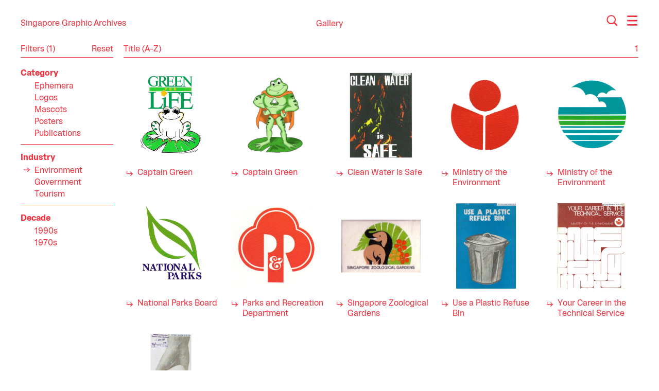

--- FILE ---
content_type: text/html; charset=UTF-8
request_url: https://graphic.sg/gallery/industry:Environment
body_size: 8150
content:

<!DOCTYPE html>
<html lang="">
  <head>
        <meta http-equiv="X-UA-Compatible" content="IE=Edge">
    <meta charset="UTF-8">
    <meta name="viewport" content="width=device-width, initial-scale=1">
    <title>Gallery | Singapore Graphic Archives</title>
    <meta name="description" content="The archives was originally founded in 2011 as the Singapore Visual Archive by design writer and researcher Justin Zhuang. It was rebranded in 2016 as the Singapore Graphic Archives to reflect its focus on graphic design. Our collection dates as far as the 1950s, when Singapore began marching towards independence from British colonial rule. A desire to construct a modern nation-state led to the roll out of an ambitious industrialisation drive from which a design industry was born.">

        
<!-- # og tags -->
<meta property="og:url" content="https://graphic.sg/gallery">
<meta property="og:title" content="Gallery | Singapore Graphic Archives">
<meta property="og:description" content="The archives was originally founded in 2011 as the Singapore Visual Archive by design writer and researcher Justin Zhuang. It was rebranded in 2016 as the Singapore Graphic Archives to reflect its focus on graphic design. Our collection dates as far as the 1950s, when Singapore began marching towards independence from British colonial rule. A desire to construct a modern nation-state led to the roll out of an ambitious industrialisation drive from which a design industry was born.">
<meta property="og:image" content="https://graphic.sg/media/site/2597934756-1597722320/sga-og-1200x.png">
                    <style type="text/css">.f-f-rima{font-family:Rima,sans-serif}.f-s-3{font-size:21px;font-size:1.3125rem}.f-s-4{font-size:16px;font-size:1rem}@media (min-width:60rem){.f-s-2--m{font-size:1.75rem}}@media (min-width:80rem){.f-s-2--l{font-size:1.75rem}}.f-w-4{font-weight:400}.f-w-7{font-weight:700}.l-h-copy{line-height:1.45}.l-h-title{line-height:1.25}.l-h-solid{line-height:1}.t-a-center{text-align:center}.t-a-right{text-align:right}@media (min-width:60rem){.t-a-left--m{text-align:left}.t-a-center--m{text-align:center}.t-a-right--m{text-align:right}}.t-d-none{text-decoration:none}.t-ws-nowrap{white-space:nowrap}.pos-fixed{position:fixed}.pos-relative{position:relative}.pos-absolute{position:absolute}.pos-sticky{position:-webkit-sticky;position:sticky}.js .js-pos-relative{position:relative}.js .pos-sticky{position:-webkit-sticky;position:sticky}.z-1{z-index:1}.z-2{z-index:2}.z-3{z-index:3}.z-4{z-index:4}.top-0{top:0}.left-0{left:0}.vis-hidden{visibility:hidden}.d-none{display:none}.d-block{display:block}.d-i-block{display:inline-block}.d-flex{display:-webkit-box;display:-ms-flexbox;display:flex}.d-t-cell{display:table-cell}@media (min-width:40rem){.d-flex--s{display:-webkit-box;display:-ms-flexbox;display:flex}}@media (min-width:60rem){.d-none--m{display:none}.d-block--m{display:block}.d-flex--m{display:-webkit-box;display:-ms-flexbox;display:flex}}.flx-dir-column{-webkit-box-orient:vertical;-webkit-box-direction:normal;-ms-flex-direction:column;flex-direction:column}.flx-wp-wrap{-ms-flex-wrap:wrap;flex-wrap:wrap}@media (min-width:60rem){.flx-wp-wrap--m{-ms-flex-wrap:wrap;flex-wrap:wrap}}.flx-jc-end{-webkit-box-pack:end;-ms-flex-pack:end;justify-content:flex-end}.flx-jc-center{-webkit-box-pack:center;-ms-flex-pack:center;justify-content:center}.flx-jc-s-between{-webkit-box-pack:justify;-ms-flex-pack:justify;justify-content:space-between}@media (min-width:60rem){.flx-jc-end--m{-webkit-box-pack:end;-ms-flex-pack:end;justify-content:flex-end}}.flx-ai-center{-webkit-box-align:center;-ms-flex-align:center;align-items:center}.flx-ai-baseline{-webkit-box-align:baseline;-ms-flex-align:baseline;align-items:baseline}@media (min-width:40rem){.flx-ai-baseline--s{-webkit-box-align:baseline;-ms-flex-align:baseline;align-items:baseline}}@media (min-width:60rem){.flx-ai-baseline--m{-webkit-box-align:baseline;-ms-flex-align:baseline;align-items:baseline}}.flx-ord-last{-webkit-box-ordinal-group:100;-ms-flex-order:99;order:99}@media (min-width:60rem){.flx-ord-first--m{-webkit-box-ordinal-group:0;-ms-flex-order:-1;order:-1}.flx-ord-last--m{-webkit-box-ordinal-group:100;-ms-flex-order:99;order:99}}.wp-xl{max-width:1600px;max-width:100rem}@media (min-width:40rem){.wp-s--s{max-width:33.3333333333rem}}.w-100{width:100%}.h-0{height:0}.h-100{height:100%}.h-100-max{max-height:100%}.h-100vh-min{min-height:100vh}.m-top-n5{margin-top:-1.25rem}.m-top-1{margin-top:.1875rem}.m-top-3{margin-top:.625rem}.m-top-5{margin-top:1.25rem}.m-top-7{margin-top:2.5rem}.m-right-1{margin-right:.1875rem}.m-right-4{margin-right:.9375rem}.m-bottom-1{margin-bottom:.1875rem}.m-bottom-3{margin-bottom:.625rem}.m-left-n5{margin-left:-1.25rem}.m-left-1{margin-left:.1875rem}@media (min-width:40rem){.m-top-0--s{margin-top:0}.m-right-3--s{margin-right:.625rem}}@media (min-width:60rem){.m-top-0--m{margin-top:0}.m-left-n5--m{margin-left:-1.25rem}}.p-ver-2{padding-top:.3125rem;padding-bottom:.3125rem}.p-ver-4{padding-top:.9375rem;padding-bottom:.9375rem}.p-hor-5{padding-right:1.25rem;padding-left:1.25rem}.p-top-1{padding-top:.1875rem}.p-top-3{padding-top:.625rem}.p-top-4{padding-top:.9375rem}.p-top-5{padding-top:1.25rem}.p-top-6{padding-top:1.875rem}.p-right-4{padding-right:.9375rem}.p-right-5{padding-right:1.25rem}.p-bottom-2{padding-bottom:.3125rem}.p-bottom-7{padding-bottom:2.5rem}.p-left-3{padding-left:.625rem}.p-left-5{padding-left:1.25rem}@media (min-width:40rem){.p-ver-2--s{padding-top:.3125rem;padding-bottom:.3125rem}}@media (min-width:60rem){.p-hor-5--m{padding-right:1.25rem;padding-left:1.25rem}.p-hor-6--m{padding-right:1.875rem;padding-left:1.875rem}.p-top-6--m{padding-top:1.875rem}.p-right-0--m{padding-right:0}.p-right-5--m{padding-right:1.25rem}.p-bottom-1--m{padding-bottom:.1875rem}.p-bottom-5--m{padding-bottom:1.25rem}.p-left-0--m{padding-left:0}.p-left-5--m{padding-left:1.25rem}}@media (min-width:80rem){.p-hor-7--l{padding-right:2.5rem;padding-left:2.5rem}}.va-middle{vertical-align:middle}.ha-center{margin-right:auto;margin-left:auto}@media (min-width:40rem){.ha-center--s{margin-right:auto;margin-left:auto}}.g12-4{max-width:33.3333333333%;-ms-flex-preferred-size:33.3333333333%;flex-basis:33.3333333333%}.g12-6{max-width:50%;-ms-flex-preferred-size:50%;flex-basis:50%}.g12-12{max-width:100%;-ms-flex-preferred-size:100%;flex-basis:100%}@media (min-width:40rem){.g12-4--s{max-width:33.3333333333%;-ms-flex-preferred-size:33.3333333333%;flex-basis:33.3333333333%}}@media (min-width:60rem){.g12-2--m{max-width:16.6666666667%;-ms-flex-preferred-size:16.6666666667%;flex-basis:16.6666666667%}.g12-3--m{max-width:25%;-ms-flex-preferred-size:25%;flex-basis:25%}.g12-4--m{max-width:33.3333333333%;-ms-flex-preferred-size:33.3333333333%;flex-basis:33.3333333333%}.g12-5--m{max-width:41.6666666667%;-ms-flex-preferred-size:41.6666666667%;flex-basis:41.6666666667%}.g12-6--m{max-width:50%;-ms-flex-preferred-size:50%;flex-basis:50%}.g12-9--m{max-width:75%;-ms-flex-preferred-size:75%;flex-basis:75%}.g12-12--m{max-width:100%;-ms-flex-preferred-size:100%;flex-basis:100%}}@media (min-width:80rem){.g12-1--l{max-width:8.3333333333%;-ms-flex-preferred-size:8.3333333333%;flex-basis:8.3333333333%}.g12-2--l{max-width:16.6666666667%;-ms-flex-preferred-size:16.6666666667%;flex-basis:16.6666666667%}.g12-3--l{max-width:25%;-ms-flex-preferred-size:25%;flex-basis:25%}.g12-4--l{max-width:33.3333333333%;-ms-flex-preferred-size:33.3333333333%;flex-basis:33.3333333333%}.g12-7--l{max-width:58.3333333333%;-ms-flex-preferred-size:58.3333333333%;flex-basis:58.3333333333%}.g12-10--l{max-width:83.3333333333%;-ms-flex-preferred-size:83.3333333333%;flex-basis:83.3333333333%}.g10-2--l{max-width:20%;-ms-flex-preferred-size:20%;flex-basis:20%}}@media (min-width:90rem){.g12-2--xl{max-width:16.6666666667%;-ms-flex-preferred-size:16.6666666667%;flex-basis:16.6666666667%}}.of-hidden{overflow:hidden}.of-x-auto{overflow-x:auto}.js .of-hidden{overflow:hidden}.js .of-x-auto{overflow-x:auto}.pe-none{pointer-events:none}.pe-auto{pointer-events:auto}.obj-f-contain{-o-object-fit:contain;object-fit:contain}.obj-p-center{-o-object-position:center center;object-position:center center}.c-red{color:#ef3340}.c-light-red{color:#f07880}.c-white{color:#fff}.c-inherit{color:inherit}.bg-c-red{background-color:#ef3340}.bg-c-white{background-color:#fff}.b-top{border-top:1px solid}.b-bottom{border-bottom:1px solid}@media (min-width:40rem){.b-bottom--s{border-bottom:1px solid}}.b-w-1{border-width:.0625rem}@media (min-width:40rem){.b-w-0--s{border-width:0}.b-w-1--s{border-width:.0625rem}}.b-c-red{border-color:#ef3340}.b-c-white{border-color:#fff}@media (min-width:40rem){.b-c-white--s{border-color:#fff}}.fil-currentColor{fill:currentColor}.op-0{opacity:0}.cs-pointer{cursor:pointer}.tx-1{transition:.15s;-webkit-transition:.15s;-webkit-transition-duration:.15s;transition-duration:.15s}html{-webkit-box-sizing:border-box;box-sizing:border-box;font-size:16px;line-height:1}*{margin:0;padding:0;border:0;outline:0;font-size:100%;vertical-align:baseline;background-color:transparent;-webkit-box-sizing:inherit;box-sizing:inherit;background-position:initial initial;background-repeat:initial initial}article,div,footer,header,main,nav{display:block}a{font-size:100%;vertical-align:baseline;background-color:transparent;background-position:initial initial;background-repeat:initial initial;margin:0;padding:0;background:transparent}button{cursor:pointer;font-family:inherit;font-size:inherit;font-style:inherit;font-variant:inherit;font-weight:inherit;line-height:inherit;-webkit-appearance:none;-moz-appearance:none;appearance:none;margin:0;font:inherit}input,select{border-top-left-radius:0;border-top-right-radius:0;border-bottom-right-radius:0;border-bottom-left-radius:0;font-family:inherit;line-height:inherit;vertical-align:middle}.smooth-scroll{-webkit-overflow-scrolling:touch}.pulse-text{-webkit-animation:pulse .8s ease-in-out infinite;animation:pulse .8s ease-in-out infinite}.icon{width:24px;width:1.5rem;height:24px;height:1.5rem;margin-top:-.1em}.link__icon-wrap{width:24px;width:1.5rem}.link .icon{position:absolute;top:50%;left:0;-webkit-transform:translateY(-50%);transform:translateY(-50%)}.list{list-style:none}.js .loader__wrap--pre .loader{display:table;visibility:visible}.head{position:relative;height:56.2px;height:3.5125rem;transition:all .15s;-webkit-transition:all .15s}.head[data-inverse=false]{background-color:#fff}.head--title{height:78.5px;height:4.90625rem}@media (min-width:60rem){.head,.head--title{height:4.7625rem}}.head__logo a{display:block}.head-push{padding-top:3.5125rem}.head-push--title{padding-top:4.90625rem}@media (min-width:60rem){.head-push,.head-push--title{padding-top:4.7625rem}}.figure-card__thumb{padding-bottom:100%;transition:opacity .15s;-webkit-transition:opacity .15s}.filter-link-list__item{margin-left:-1.6875rem}@media (min-width:60rem){.filter-link-list__item{margin-left:0}}.mb-filter-menu__reset span{display:block}</style>    
            <noscript id="deferred-styles">
      <link href="https://graphic.sg/assets/css/build/style.css" rel="stylesheet">    </noscript>
    <script>
      var loadDeferredStyles = function() {
        var addStylesNode = document.getElementById('deferred-styles');
        var replacement = document.createElement('div');
        replacement.innerHTML = addStylesNode.textContent;
        document.body.appendChild(replacement);
        addStylesNode.parentElement.removeChild(addStylesNode);
      };
      var raf = requestAnimationFrame || mozRequestAnimationFrame ||
          webkitRequestAnimationFrame || msRequestAnimationFrame;
      if (raf) raf(function() { window.setTimeout(loadDeferredStyles, 0); });
      else window.addEventListener('load', loadDeferredStyles);
    </script>

        <script>
      // Add class hook so UI dependent on javascript can be presented accordingly.
      if (document.documentElement.classList.length) {
        document.documentElement.className += ' js';
      } else {
        document.documentElement.className = ' js';
      }
      // <picture> element shiv.
      document.createElement('picture');
    </script>

        <link rel="apple-touch-icon" sizes="180x180" href="https://graphic.sg/assets/favicons/build/apple-touch-icon.png">
<link rel="icon" type="image/png" sizes="32x32" href="https://graphic.sg/assets/favicons/build/favicon-32x32.png">
<link rel="icon" type="image/png" sizes="16x16" href="https://graphic.sg/assets/favicons/build/favicon-16x16.png">
<link rel="manifest" href="https://graphic.sg/assets/favicons/build/site.webmanifest">
<link rel="mask-icon" href="https://graphic.sg/assets/favicons/build/safari-pinned-tab.svg" color="#ffffff">
<link rel="shortcut icon" href="https://graphic.sg/assets/favicons/build/favicon.ico">
<meta name="msapplication-TileColor" content="#ffffff">
<meta name="msapplication-TileImage" content="https://graphic.sg/assets/favicons/build/mstile-144x144.png">
<meta name="msapplication-config" content="https://graphic.sg/assets/favicons/build/browserconfig.xml">
<meta name="theme-color" content="#ffffff">  </head>
  <body class="
    js-pos-relative js-of-hidden
    f-f-rima f-s-4 l-h-copy
    c-red">
            <div id="top"></div>

            <div
        class="
          pos-fixed z-4 top-0 left-0
          w-100 h-100 pe-none
          loader__wrap--pre"
        id="pre-loader">
        <div class="
  pos-relative
  d-none w-100 h-100 vis-hidden pe-auto
  bg-c-red
  loader">
  <div class="
    d-t-cell va-middle">
        <div class="
      pulse-text
      t-a-center
      f-s-3 f-s-2--m l-h-title
      c-white">
      Loading
    </div>

          </div>
</div>      </div>

            <div class="
        pos-fixed z-3 top-0 left-0
        w-100 pe-none">
        
<header class="
  head--title  head
  p-ver-4 p-top-6--m p-bottom-5--m"
  data-inverse="false">
  <div class="
    pos-relative z-2
    d-flex flx-wp-wrap flx-ai-center flx-jc-s-between
    wp-xl ha-center p-hor-5 p-hor-6--m p-hor-7--l">
        <div class="
      head__logo
      g12-3--m p-top-1">
      <span class="pos-relative pe-auto">
        
<span class="d-i-block va-middle">
      <a
            class="
        link
        d-flex flx-ai-center
        t-d-none l-h-solid t-ws-nowrap
        c-inherit hov-c-light-red tx-1"
      href="https://graphic.sg">
  
              <span class="l-h-solid">
        Singapore Graphic Archives      </span>
    
      </a>
  </span>      </span>
    </div>

        <div class="g12-3--m flx-ord-last--m">
      <div class="
        pos-relative pe-auto
        d-flex flx-jc-end--m">
                <div class="m-right-4">
          
<button
            data-controls="#search"        class="
    search-button overlay-button    toggle-icon--active-icon    toggle-icon
    pos-relative
    d-block
    c-inherit hov-c-light-red tx-1"
  data-active="false">
  <span class="
    toggle-icon__icon
    pos-relative z-2
    d-block
    tx-1">
    
  <i class="d-i-block">
    <svg class="
      icon
      pos-relative
      d-block
      fil-currentColor">
      <use
        class="pe-none"
        xlink:href="https://graphic.sg/assets/icons/build/icons.svg#search">
      </use>
    </svg>
  </i>
  </span>

      <span class="
      toggle-icon__active-icon
      pos-absolute z-1 top-0 left-0
      d-block
      op-0 tx-1">
      
  <i class="d-i-block">
    <svg class="
      icon
      pos-relative
      d-block
      fil-currentColor">
      <use
        class="pe-none"
        xlink:href="https://graphic.sg/assets/icons/build/icons.svg#close">
      </use>
    </svg>
  </i>
    </span>
  </button>        </div>

                <div>
          
<button
            data-controls="#menu"        class="
    menu-button overlay-button    toggle-icon--active-icon    toggle-icon
    pos-relative
    d-block
    c-inherit hov-c-light-red tx-1"
  data-active="false">
  <span class="
    toggle-icon__icon
    pos-relative z-2
    d-block
    tx-1">
    
  <i class="d-i-block">
    <svg class="
      icon
      pos-relative
      d-block
      fil-currentColor">
      <use
        class="pe-none"
        xlink:href="https://graphic.sg/assets/icons/build/icons.svg#menu">
      </use>
    </svg>
  </i>
  </span>

      <span class="
      toggle-icon__active-icon
      pos-absolute z-1 top-0 left-0
      d-block
      op-0 tx-1">
      
  <i class="d-i-block">
    <svg class="
      icon
      pos-relative
      d-block
      fil-currentColor">
      <use
        class="pe-none"
        xlink:href="https://graphic.sg/assets/icons/build/icons.svg#close">
      </use>
    </svg>
  </i>
    </span>
  </button>        </div>
      </div>
    </div>

              <h1 class="
        head__title
        g12-12 g12-6--m t-a-center--m
        m-top-1 m-top-0--m p-top-1 p-hor-5--m
        f-w-4 l-h-solid">
        <span class="pos-relative pe-auto">
          <span class="d-none--m">
            
<span class="d-i-block va-middle">
      <span
            class="
        link
        d-flex flx-ai-center
        l-h-solid t-ws-nowrap">
  
          <span class="
                        m-right-1        link__icon-wrap
        pos-relative
        h-0">
        
  <i class="d-i-block">
    <svg class="
      icon
      pos-relative
      d-block
      fil-currentColor">
      <use
        class="pe-none"
        xlink:href="https://graphic.sg/assets/icons/build/icons.svg#arrow-under">
      </use>
    </svg>
  </i>
      </span>
              <span class="l-h-solid">
        Gallery      </span>
    
      </span>
  </span>          </span>
          <span class="d-none d-block--m">
            
<span class="d-i-block va-middle">
      <span
            class="
        link
        d-flex flx-ai-center
        l-h-solid t-ws-nowrap">
  
              <span class="l-h-solid">
        Gallery      </span>
    
      </span>
  </span>          </span>
        </span>
      </h1>
      </div>
</header>      </div>

            <div class="
        pos-fixed z-2 top-0 left-0
        w-100 h-100 pe-none">
        
<div class="
  overlay
  pos-relative
  w-100 h-100 vis-hidden pe-auto
  bg-c-red c-white">
  <div class="
    head-push--title    head-push
    h-100">
    <div class="pos-relative h-100">
            <div
        class="
          menu overlay__content
          pos-absolute top-0 left-0
          h-100 w-100 of-x-auto smooth-scroll"
        id="menu">
        <div class="p-top-6 p-bottom-7">
          <div class="wp-xl ha-center p-hor-5 p-hor-6--m p-hor-7--l">
            
  <div class="of-hidden">
    <div class="
      d-flex--m flx-wp-wrap--m
      m-top-n5 m-left-n5--m">
              <nav class="g12-4--m g12-3--l g12-2--xl p-top-5 p-left-5--m">
          
  <div class="
    m-bottom-3 p-bottom-2
    b-bottom b-w-1 b-c-white">
    
<span class="
  text
  d-block
  f-w-7 l-h-title">
  Explore</span>  </div>

  <ul class="list">
          <li class="
                f-s-3 f-s-2--m l-h-title">
        
  <a
        class="
              c-inherit hov-c-light-red            t-d-none
      tx-1"
    href="https://graphic.sg/gallery">
    Gallery  </a>
      </li>
          <li class="
        m-top-1        f-s-3 f-s-2--m l-h-title">
        
  <a
        class="
              c-inherit hov-c-light-red            t-d-none
      tx-1"
    href="https://graphic.sg/collections">
    Collections  </a>
      </li>
          <li class="
        m-top-1        f-s-3 f-s-2--m l-h-title">
        
  <a
        class="
              c-inherit hov-c-light-red            t-d-none
      tx-1"
    href="https://graphic.sg/profiles">
    Profiles  </a>
      </li>
      </ul>
        </nav>
              <nav class="g12-4--m g12-3--l g12-2--xl p-top-5 p-left-5--m">
          
  <div class="
    m-bottom-3 p-bottom-2
    b-bottom b-w-1 b-c-white">
    
<span class="
  text
  d-block
  f-w-7 l-h-title">
  Research</span>  </div>

  <ul class="list">
          <li class="
                f-s-3 f-s-2--m l-h-title">
        
  <a
        class="
              c-inherit hov-c-light-red            t-d-none
      tx-1"
    href="https://graphic.sg/resources">
    Resources  </a>
      </li>
          <li class="
        m-top-1        f-s-3 f-s-2--m l-h-title">
        
  <a
        class="
              c-inherit hov-c-light-red            t-d-none
      tx-1"
    href="https://graphic.sg/projects">
    Projects  </a>
      </li>
      </ul>
        </nav>
              <nav class="g12-4--m g12-3--l g12-2--xl p-top-5 p-left-5--m">
          
  <div class="
    m-bottom-3 p-bottom-2
    b-bottom b-w-1 b-c-white">
    
<span class="
  text
  d-block
  f-w-7 l-h-title">
  About</span>  </div>

  <ul class="list">
          <li class="
                f-s-3 f-s-2--m l-h-title">
        
  <a
        class="
              c-inherit hov-c-light-red            t-d-none
      tx-1"
    href="https://graphic.sg/about">
    Who we are  </a>
      </li>
          <li class="
        m-top-1        f-s-3 f-s-2--m l-h-title">
        
  <a
        class="
              c-inherit hov-c-light-red            t-d-none
      tx-1"
    href="https://graphic.sg/contact">
    Contact us  </a>
      </li>
      </ul>
        </nav>
          </div>
  </div>
          </div>
        </div>
      </div>

            <div
        class="
          search overlay__content
          pos-absolute top-0 left-0
          h-100 w-100 of-x-auto smooth-scroll"
        id="search">
        <div class="
          d-flex flx-dir-column flx-jc-center h-100
          p-top-6 p-bottom-7">
          <div class="wp-xl ha-center p-hor-5 p-hor-6--m p-hor-7--l">
            
<style>
  .form-field__entry::-webkit-input-placeholder{
    color:#f07880;
  }
</style>

<form
  class="
    wp-s--s ha-center--s
    d-flex--s flx-ai-baseline--s
    b-bottom--s b-w-1--s b-c-white--s"
  action="https://graphic.sg/search">
  <input
    class="
      form-field__entry
      d-block w-100 m-right-3--s p-ver-2
      f-s-3 f-s-2--l
      b-bottom b-w-1 b-w-0--s b-c-white c-inherit"
    type="text"
    name="q"
    placeholder="Type here to search…"
    required>

  <div class="m-top-3 m-top-0--s p-ver-2--s">
    
<span class="d-i-block">
  <button
        class="
            d-flex flx-ai-center
      l-h-solid t-ws-nowrap
      c-inherit hov-c-light-red tx-1"
    type="submit">
          <span class="
        p-top-1
        f-w-7 l-h-solid">
        Search      </span>
              <span class="m-left-1">
        
  <i class="d-i-block">
    <svg class="
      icon
      pos-relative
      d-block
      fil-currentColor">
      <use
        class="pe-none"
        xlink:href="https://graphic.sg/assets/icons/build/icons.svg#arrow-up-right">
      </use>
    </svg>
  </i>
      </span>
      </button>
</span>
  </div>
</form>          </div>
        </div>
      </div>
    </div>
  </div>
</div>      </div>

      <div class="
        head-push--title        pos-relative z-1
        d-flex flx-dir-column flx-jc-s-between
        h-100vh-min">
                <div class="
          p-top-3          pos-relative z-2">
<div
  class="pos-relative z-1"
  id="mainframe-wp">
  <main
    class="mainframe"
    data-template="gallery-page"    data-uid="gallery">
    <div class="
      pos-relative
      d-flex--m flx-ai-baseline--m
      wp-xl ha-center p-hor-5 p-hor-6--m p-hor-7--l">
      <div class="g12-9--m g12-10--l">
                <nav>
          
<div class="
  d-flex flx-ai-baseline flx-jc-s-between
  p-bottom-2
  l-h-title
  b-bottom b-w-1 b-c-red">
    <div class="d-none--m p-right-5">
          
<button
            data-controls="#mb-gallery-filter"          data-toggle="open"        class="
    mb-filter-menu-button
    l-h-title
    c-inherit hov-c-light-red tx-1"
  type="button">
  Filters (1)</button>      </div>

    <div class="
    p-right-5--m
    t-a-right t-a-left--m">
          <div class="d-none d-block--m">
        
  <select
    class="
      gallery-sorter                  sort-select
      d-block
      l-h-title
      cs-pointer c-inherit hov-c-light-red tx-1"
    id="gallery-sorter"
    name="gallery-sorter">
                  <option
          value="https://graphic.sg/gallery/title:asc"
          >
          Title (A-Z)        </option>
                        <option
          value="https://graphic.sg/gallery/title:desc"
          >
          Title (Z-A)        </option>
                        <option
          value="https://graphic.sg/gallery/date:desc"
          >
          Most Recent        </option>
                        <option
          value="https://graphic.sg/gallery/date:asc"
          >
          Earliest        </option>
            </select>
      </div>
      <div class="d-none--m">
        
  <select
    class="
      gallery-sorter            t-a-right      sort-select
      d-block
      l-h-title
      cs-pointer c-inherit hov-c-light-red tx-1"
    id="gallery-sorter"
    name="gallery-sorter">
                  <option
          value="https://graphic.sg/gallery/title:asc"
          >
          Title (A-Z)        </option>
                        <option
          value="https://graphic.sg/gallery/title:desc"
          >
          Title (Z-A)        </option>
                        <option
          value="https://graphic.sg/gallery/date:desc"
          >
          Most Recent        </option>
                        <option
          value="https://graphic.sg/gallery/date:asc"
          >
          Earliest        </option>
            </select>
      </div>
      </div>

        <div class="
      d-none d-block--m
      t-a-right">
      
    <ol class="
        flx-jc-end    list
    d-flex
    l-h-title">
          <li class="">
                          
  <a
        class="
              c-inherit            t-d-none
      tx-1"
    href="https://graphic.sg/gallery/industry:Environment">
    1  </a>
              </li>
      </ol>
    </div>
  </div>        </nav>

                <div class="m-top-5">
          
  <div class="of-hidden">
    <div class="
      gallery-collection__list
      d-flex flx-wp-wrap
      m-top-n5 m-left-n5">
              <article class="
                    g12-3--m g10-2--l                    gallery-collection__item
          g12-6 g12-4--s
          p-top-5 p-left-5">
          
    <a
    class="
      figure-card
      t-d-none l-h-title
      c-inherit hov-c-light-red tx-1"
    href="https://graphic.sg/gallery/captain-green-1990">
    <div class="h-100">
              <div class="
          figure-card__thumb
          pos-relative">
          

  <picture class="
    pos-absolute h-100    d-block w-100">
              <source
        srcset="https://graphic.sg/media/pages/gallery/captain-green-1990/1964007394-1597722320/1990-captain-green-420x.jpg, https://graphic.sg/media/pages/gallery/captain-green-1990/1964007394-1597722320/1990-captain-green-840x.jpg 2x"
        media="(min-width: 640px)">
    
              <source srcset="https://graphic.sg/media/pages/gallery/captain-green-1990/1964007394-1597722320/1990-captain-green-320x.jpg, https://graphic.sg/media/pages/gallery/captain-green-1990/1964007394-1597722320/1990-captain-green-640x.jpg 2x">
      <img
        class="
        h-100 obj-f-contain obj-p-center        d-block w-100"
        srcset="https://graphic.sg/media/pages/gallery/captain-green-1990/1964007394-1597722320/1990-captain-green-320x.jpg, https://graphic.sg/media/pages/gallery/captain-green-1990/1964007394-1597722320/1990-captain-green-640x.jpg 2x"
        src="https://graphic.sg/media/pages/gallery/captain-green-1990/1964007394-1597722320/1990-captain-green-320x.jpg"                itemprop="image">
      </picture>


        </div>
      
      <div class="
        figure-card__title-wrap
        d-flex
        m-top-3">
        
  <i class="d-i-block">
    <svg class="
      icon
      pos-relative
      d-block
      fil-currentColor">
      <use
        class="pe-none"
        xlink:href="https://graphic.sg/assets/icons/build/icons.svg#arrow-under">
      </use>
    </svg>
  </i>
        <h1 class="
          figure-card__title
          m-left-1
          f-w-4 l-h-title">
          Captain Green        </h1>
      </div>
    </div>
  </a>
        </article>
              <article class="
                    g12-3--m g10-2--l                    gallery-collection__item
          g12-6 g12-4--s
          p-top-5 p-left-5">
          
    <a
    class="
      figure-card
      t-d-none l-h-title
      c-inherit hov-c-light-red tx-1"
    href="https://graphic.sg/gallery/captain-green-1997">
    <div class="h-100">
              <div class="
          figure-card__thumb
          pos-relative">
          

  <picture class="
    pos-absolute h-100    d-block w-100">
              <source
        srcset="https://graphic.sg/media/pages/gallery/captain-green-1997/3301217735-1597722320/captain-green-superhero-420x.jpg, https://graphic.sg/media/pages/gallery/captain-green-1997/3301217735-1597722320/captain-green-superhero-840x.jpg 2x"
        media="(min-width: 640px)">
    
              <source srcset="https://graphic.sg/media/pages/gallery/captain-green-1997/3301217735-1597722320/captain-green-superhero-320x.jpg, https://graphic.sg/media/pages/gallery/captain-green-1997/3301217735-1597722320/captain-green-superhero-640x.jpg 2x">
      <img
        class="
        h-100 obj-f-contain obj-p-center        d-block w-100"
        srcset="https://graphic.sg/media/pages/gallery/captain-green-1997/3301217735-1597722320/captain-green-superhero-320x.jpg, https://graphic.sg/media/pages/gallery/captain-green-1997/3301217735-1597722320/captain-green-superhero-640x.jpg 2x"
        src="https://graphic.sg/media/pages/gallery/captain-green-1997/3301217735-1597722320/captain-green-superhero-320x.jpg"                itemprop="image">
      </picture>


        </div>
      
      <div class="
        figure-card__title-wrap
        d-flex
        m-top-3">
        
  <i class="d-i-block">
    <svg class="
      icon
      pos-relative
      d-block
      fil-currentColor">
      <use
        class="pe-none"
        xlink:href="https://graphic.sg/assets/icons/build/icons.svg#arrow-under">
      </use>
    </svg>
  </i>
        <h1 class="
          figure-card__title
          m-left-1
          f-w-4 l-h-title">
          Captain Green        </h1>
      </div>
    </div>
  </a>
        </article>
              <article class="
                    g12-3--m g10-2--l                    gallery-collection__item
          g12-6 g12-4--s
          p-top-5 p-left-5">
          
    <a
    class="
      figure-card
      t-d-none l-h-title
      c-inherit hov-c-light-red tx-1"
    href="https://graphic.sg/gallery/clean-water-is-safe-poster-1973">
    <div class="h-100">
              <div class="
          figure-card__thumb
          pos-relative">
          

  <picture class="
    pos-absolute h-100    d-block w-100">
              <source
        srcset="https://graphic.sg/media/pages/gallery/clean-water-is-safe-poster-1973/2584026782-1668329699/1973-clean-water-is-safe-poster-420x.jpg, https://graphic.sg/media/pages/gallery/clean-water-is-safe-poster-1973/2584026782-1668329699/1973-clean-water-is-safe-poster-840x.jpg 2x"
        media="(min-width: 640px)">
    
              <source srcset="https://graphic.sg/media/pages/gallery/clean-water-is-safe-poster-1973/2584026782-1668329699/1973-clean-water-is-safe-poster-320x.jpg, https://graphic.sg/media/pages/gallery/clean-water-is-safe-poster-1973/2584026782-1668329699/1973-clean-water-is-safe-poster-640x.jpg 2x">
      <img
        class="
        h-100 obj-f-contain obj-p-center        d-block w-100"
        srcset="https://graphic.sg/media/pages/gallery/clean-water-is-safe-poster-1973/2584026782-1668329699/1973-clean-water-is-safe-poster-320x.jpg, https://graphic.sg/media/pages/gallery/clean-water-is-safe-poster-1973/2584026782-1668329699/1973-clean-water-is-safe-poster-640x.jpg 2x"
        src="https://graphic.sg/media/pages/gallery/clean-water-is-safe-poster-1973/2584026782-1668329699/1973-clean-water-is-safe-poster-320x.jpg"                itemprop="image">
      </picture>


        </div>
      
      <div class="
        figure-card__title-wrap
        d-flex
        m-top-3">
        
  <i class="d-i-block">
    <svg class="
      icon
      pos-relative
      d-block
      fil-currentColor">
      <use
        class="pe-none"
        xlink:href="https://graphic.sg/assets/icons/build/icons.svg#arrow-under">
      </use>
    </svg>
  </i>
        <h1 class="
          figure-card__title
          m-left-1
          f-w-4 l-h-title">
          Clean Water is Safe        </h1>
      </div>
    </div>
  </a>
        </article>
              <article class="
                    g12-3--m g10-2--l                    gallery-collection__item
          g12-6 g12-4--s
          p-top-5 p-left-5">
          
    <a
    class="
      figure-card
      t-d-none l-h-title
      c-inherit hov-c-light-red tx-1"
    href="https://graphic.sg/gallery/ministry-of-the-environment-1973">
    <div class="h-100">
              <div class="
          figure-card__thumb
          pos-relative">
          

  <picture class="
    pos-absolute h-100    d-block w-100">
              <source
        srcset="https://graphic.sg/media/pages/gallery/ministry-of-the-environment-1973/3844291729-1599488953/1972ministry-of-the-environment-420x.jpg, https://graphic.sg/media/pages/gallery/ministry-of-the-environment-1973/3844291729-1599488953/1972ministry-of-the-environment-840x.jpg 2x"
        media="(min-width: 640px)">
    
              <source srcset="https://graphic.sg/media/pages/gallery/ministry-of-the-environment-1973/3844291729-1599488953/1972ministry-of-the-environment-320x.jpg, https://graphic.sg/media/pages/gallery/ministry-of-the-environment-1973/3844291729-1599488953/1972ministry-of-the-environment-640x.jpg 2x">
      <img
        class="
        h-100 obj-f-contain obj-p-center        d-block w-100"
        srcset="https://graphic.sg/media/pages/gallery/ministry-of-the-environment-1973/3844291729-1599488953/1972ministry-of-the-environment-320x.jpg, https://graphic.sg/media/pages/gallery/ministry-of-the-environment-1973/3844291729-1599488953/1972ministry-of-the-environment-640x.jpg 2x"
        src="https://graphic.sg/media/pages/gallery/ministry-of-the-environment-1973/3844291729-1599488953/1972ministry-of-the-environment-320x.jpg"                itemprop="image">
      </picture>


        </div>
      
      <div class="
        figure-card__title-wrap
        d-flex
        m-top-3">
        
  <i class="d-i-block">
    <svg class="
      icon
      pos-relative
      d-block
      fil-currentColor">
      <use
        class="pe-none"
        xlink:href="https://graphic.sg/assets/icons/build/icons.svg#arrow-under">
      </use>
    </svg>
  </i>
        <h1 class="
          figure-card__title
          m-left-1
          f-w-4 l-h-title">
          Ministry of the Environment        </h1>
      </div>
    </div>
  </a>
        </article>
              <article class="
                    g12-3--m g10-2--l                    gallery-collection__item
          g12-6 g12-4--s
          p-top-5 p-left-5">
          
    <a
    class="
      figure-card
      t-d-none l-h-title
      c-inherit hov-c-light-red tx-1"
    href="https://graphic.sg/gallery/ministry-of-the-environment-logo-1990">
    <div class="h-100">
              <div class="
          figure-card__thumb
          pos-relative">
          

  <picture class="
    pos-absolute h-100    d-block w-100">
              <source
        srcset="https://graphic.sg/media/pages/gallery/ministry-of-the-environment-logo-1990/3891246775-1602506485/1990-ministry-of-the-environment-420x.jpg, https://graphic.sg/media/pages/gallery/ministry-of-the-environment-logo-1990/3891246775-1602506485/1990-ministry-of-the-environment-840x.jpg 2x"
        media="(min-width: 640px)">
    
              <source srcset="https://graphic.sg/media/pages/gallery/ministry-of-the-environment-logo-1990/3891246775-1602506485/1990-ministry-of-the-environment-320x.jpg, https://graphic.sg/media/pages/gallery/ministry-of-the-environment-logo-1990/3891246775-1602506485/1990-ministry-of-the-environment-640x.jpg 2x">
      <img
        class="
        h-100 obj-f-contain obj-p-center        d-block w-100"
        srcset="https://graphic.sg/media/pages/gallery/ministry-of-the-environment-logo-1990/3891246775-1602506485/1990-ministry-of-the-environment-320x.jpg, https://graphic.sg/media/pages/gallery/ministry-of-the-environment-logo-1990/3891246775-1602506485/1990-ministry-of-the-environment-640x.jpg 2x"
        src="https://graphic.sg/media/pages/gallery/ministry-of-the-environment-logo-1990/3891246775-1602506485/1990-ministry-of-the-environment-320x.jpg"                itemprop="image">
      </picture>


        </div>
      
      <div class="
        figure-card__title-wrap
        d-flex
        m-top-3">
        
  <i class="d-i-block">
    <svg class="
      icon
      pos-relative
      d-block
      fil-currentColor">
      <use
        class="pe-none"
        xlink:href="https://graphic.sg/assets/icons/build/icons.svg#arrow-under">
      </use>
    </svg>
  </i>
        <h1 class="
          figure-card__title
          m-left-1
          f-w-4 l-h-title">
          Ministry of the Environment        </h1>
      </div>
    </div>
  </a>
        </article>
              <article class="
                    g12-3--m g10-2--l                    gallery-collection__item
          g12-6 g12-4--s
          p-top-5 p-left-5">
          
    <a
    class="
      figure-card
      t-d-none l-h-title
      c-inherit hov-c-light-red tx-1"
    href="https://graphic.sg/gallery/national-parks-board-logo-1991">
    <div class="h-100">
              <div class="
          figure-card__thumb
          pos-relative">
          

  <picture class="
    pos-absolute h-100    d-block w-100">
              <source
        srcset="https://graphic.sg/media/pages/gallery/national-parks-board-logo-1991/2010723156-1601391685/1991-national-parks-420x.jpg, https://graphic.sg/media/pages/gallery/national-parks-board-logo-1991/2010723156-1601391685/1991-national-parks-840x.jpg 2x"
        media="(min-width: 640px)">
    
              <source srcset="https://graphic.sg/media/pages/gallery/national-parks-board-logo-1991/2010723156-1601391685/1991-national-parks-320x.jpg, https://graphic.sg/media/pages/gallery/national-parks-board-logo-1991/2010723156-1601391685/1991-national-parks-640x.jpg 2x">
      <img
        class="
        h-100 obj-f-contain obj-p-center        d-block w-100"
        srcset="https://graphic.sg/media/pages/gallery/national-parks-board-logo-1991/2010723156-1601391685/1991-national-parks-320x.jpg, https://graphic.sg/media/pages/gallery/national-parks-board-logo-1991/2010723156-1601391685/1991-national-parks-640x.jpg 2x"
        src="https://graphic.sg/media/pages/gallery/national-parks-board-logo-1991/2010723156-1601391685/1991-national-parks-320x.jpg"                itemprop="image">
      </picture>


        </div>
      
      <div class="
        figure-card__title-wrap
        d-flex
        m-top-3">
        
  <i class="d-i-block">
    <svg class="
      icon
      pos-relative
      d-block
      fil-currentColor">
      <use
        class="pe-none"
        xlink:href="https://graphic.sg/assets/icons/build/icons.svg#arrow-under">
      </use>
    </svg>
  </i>
        <h1 class="
          figure-card__title
          m-left-1
          f-w-4 l-h-title">
          National Parks Board        </h1>
      </div>
    </div>
  </a>
        </article>
              <article class="
                    g12-3--m g10-2--l                    gallery-collection__item
          g12-6 g12-4--s
          p-top-5 p-left-5">
          
    <a
    class="
      figure-card
      t-d-none l-h-title
      c-inherit hov-c-light-red tx-1"
    href="https://graphic.sg/gallery/parks-and-recreation-department-logo-1976">
    <div class="h-100">
              <div class="
          figure-card__thumb
          pos-relative">
          

  <picture class="
    pos-absolute h-100    d-block w-100">
              <source
        srcset="https://graphic.sg/media/pages/gallery/parks-and-recreation-department-logo-1976/3872132884-1597722320/1976-parks-recreation-department-logo-420x.jpg, https://graphic.sg/media/pages/gallery/parks-and-recreation-department-logo-1976/3872132884-1597722320/1976-parks-recreation-department-logo-840x.jpg 2x"
        media="(min-width: 640px)">
    
              <source srcset="https://graphic.sg/media/pages/gallery/parks-and-recreation-department-logo-1976/3872132884-1597722320/1976-parks-recreation-department-logo-320x.jpg, https://graphic.sg/media/pages/gallery/parks-and-recreation-department-logo-1976/3872132884-1597722320/1976-parks-recreation-department-logo-640x.jpg 2x">
      <img
        class="
        h-100 obj-f-contain obj-p-center        d-block w-100"
        srcset="https://graphic.sg/media/pages/gallery/parks-and-recreation-department-logo-1976/3872132884-1597722320/1976-parks-recreation-department-logo-320x.jpg, https://graphic.sg/media/pages/gallery/parks-and-recreation-department-logo-1976/3872132884-1597722320/1976-parks-recreation-department-logo-640x.jpg 2x"
        src="https://graphic.sg/media/pages/gallery/parks-and-recreation-department-logo-1976/3872132884-1597722320/1976-parks-recreation-department-logo-320x.jpg"                itemprop="image">
      </picture>


        </div>
      
      <div class="
        figure-card__title-wrap
        d-flex
        m-top-3">
        
  <i class="d-i-block">
    <svg class="
      icon
      pos-relative
      d-block
      fil-currentColor">
      <use
        class="pe-none"
        xlink:href="https://graphic.sg/assets/icons/build/icons.svg#arrow-under">
      </use>
    </svg>
  </i>
        <h1 class="
          figure-card__title
          m-left-1
          f-w-4 l-h-title">
          Parks and Recreation Department        </h1>
      </div>
    </div>
  </a>
        </article>
              <article class="
                    g12-3--m g10-2--l                    gallery-collection__item
          g12-6 g12-4--s
          p-top-5 p-left-5">
          
    <a
    class="
      figure-card
      t-d-none l-h-title
      c-inherit hov-c-light-red tx-1"
    href="https://graphic.sg/gallery/singapore-zoological-gardens-logo-1973">
    <div class="h-100">
              <div class="
          figure-card__thumb
          pos-relative">
          

  <picture class="
    pos-absolute h-100    d-block w-100">
              <source
        srcset="https://graphic.sg/media/pages/gallery/singapore-zoological-gardens-logo-1973/2425430150-1605624415/1973-singapore-zoological-gardens-logo-420x.jpg, https://graphic.sg/media/pages/gallery/singapore-zoological-gardens-logo-1973/2425430150-1605624415/1973-singapore-zoological-gardens-logo-840x.jpg 2x"
        media="(min-width: 640px)">
    
              <source srcset="https://graphic.sg/media/pages/gallery/singapore-zoological-gardens-logo-1973/2425430150-1605624415/1973-singapore-zoological-gardens-logo-320x.jpg, https://graphic.sg/media/pages/gallery/singapore-zoological-gardens-logo-1973/2425430150-1605624415/1973-singapore-zoological-gardens-logo-640x.jpg 2x">
      <img
        class="
        h-100 obj-f-contain obj-p-center        d-block w-100"
        srcset="https://graphic.sg/media/pages/gallery/singapore-zoological-gardens-logo-1973/2425430150-1605624415/1973-singapore-zoological-gardens-logo-320x.jpg, https://graphic.sg/media/pages/gallery/singapore-zoological-gardens-logo-1973/2425430150-1605624415/1973-singapore-zoological-gardens-logo-640x.jpg 2x"
        src="https://graphic.sg/media/pages/gallery/singapore-zoological-gardens-logo-1973/2425430150-1605624415/1973-singapore-zoological-gardens-logo-320x.jpg"                itemprop="image">
      </picture>


        </div>
      
      <div class="
        figure-card__title-wrap
        d-flex
        m-top-3">
        
  <i class="d-i-block">
    <svg class="
      icon
      pos-relative
      d-block
      fil-currentColor">
      <use
        class="pe-none"
        xlink:href="https://graphic.sg/assets/icons/build/icons.svg#arrow-under">
      </use>
    </svg>
  </i>
        <h1 class="
          figure-card__title
          m-left-1
          f-w-4 l-h-title">
          Singapore Zoological Gardens        </h1>
      </div>
    </div>
  </a>
        </article>
              <article class="
                    g12-3--m g10-2--l                    gallery-collection__item
          g12-6 g12-4--s
          p-top-5 p-left-5">
          
    <a
    class="
      figure-card
      t-d-none l-h-title
      c-inherit hov-c-light-red tx-1"
    href="https://graphic.sg/gallery/use-a-plastic-refuse-bin-pamphlet-1977">
    <div class="h-100">
              <div class="
          figure-card__thumb
          pos-relative">
          

  <picture class="
    pos-absolute h-100    d-block w-100">
              <source
        srcset="https://graphic.sg/media/pages/gallery/use-a-plastic-refuse-bin-pamphlet-1977/501267965-1685155499/use-a-plastic-refuse-bin-pamphlet-cover-420x.jpg, https://graphic.sg/media/pages/gallery/use-a-plastic-refuse-bin-pamphlet-1977/501267965-1685155499/use-a-plastic-refuse-bin-pamphlet-cover-840x.jpg 2x"
        media="(min-width: 640px)">
    
              <source srcset="https://graphic.sg/media/pages/gallery/use-a-plastic-refuse-bin-pamphlet-1977/501267965-1685155499/use-a-plastic-refuse-bin-pamphlet-cover-320x.jpg, https://graphic.sg/media/pages/gallery/use-a-plastic-refuse-bin-pamphlet-1977/501267965-1685155499/use-a-plastic-refuse-bin-pamphlet-cover-640x.jpg 2x">
      <img
        class="
        h-100 obj-f-contain obj-p-center        d-block w-100"
        srcset="https://graphic.sg/media/pages/gallery/use-a-plastic-refuse-bin-pamphlet-1977/501267965-1685155499/use-a-plastic-refuse-bin-pamphlet-cover-320x.jpg, https://graphic.sg/media/pages/gallery/use-a-plastic-refuse-bin-pamphlet-1977/501267965-1685155499/use-a-plastic-refuse-bin-pamphlet-cover-640x.jpg 2x"
        src="https://graphic.sg/media/pages/gallery/use-a-plastic-refuse-bin-pamphlet-1977/501267965-1685155499/use-a-plastic-refuse-bin-pamphlet-cover-320x.jpg"                itemprop="image">
      </picture>


        </div>
      
      <div class="
        figure-card__title-wrap
        d-flex
        m-top-3">
        
  <i class="d-i-block">
    <svg class="
      icon
      pos-relative
      d-block
      fil-currentColor">
      <use
        class="pe-none"
        xlink:href="https://graphic.sg/assets/icons/build/icons.svg#arrow-under">
      </use>
    </svg>
  </i>
        <h1 class="
          figure-card__title
          m-left-1
          f-w-4 l-h-title">
          Use a Plastic Refuse Bin        </h1>
      </div>
    </div>
  </a>
        </article>
              <article class="
                    g12-3--m g10-2--l                    gallery-collection__item
          g12-6 g12-4--s
          p-top-5 p-left-5">
          
    <a
    class="
      figure-card
      t-d-none l-h-title
      c-inherit hov-c-light-red tx-1"
    href="https://graphic.sg/gallery/your-career-in-the-technical-service-1978">
    <div class="h-100">
              <div class="
          figure-card__thumb
          pos-relative">
          

  <picture class="
    pos-absolute h-100    d-block w-100">
              <source
        srcset="https://graphic.sg/media/pages/gallery/your-career-in-the-technical-service-1978/79364271-1662863314/1978-your-career-in-the-technical-service-env-cover-420x.jpg, https://graphic.sg/media/pages/gallery/your-career-in-the-technical-service-1978/79364271-1662863314/1978-your-career-in-the-technical-service-env-cover-840x.jpg 2x"
        media="(min-width: 640px)">
    
              <source srcset="https://graphic.sg/media/pages/gallery/your-career-in-the-technical-service-1978/79364271-1662863314/1978-your-career-in-the-technical-service-env-cover-320x.jpg, https://graphic.sg/media/pages/gallery/your-career-in-the-technical-service-1978/79364271-1662863314/1978-your-career-in-the-technical-service-env-cover-640x.jpg 2x">
      <img
        class="
        h-100 obj-f-contain obj-p-center        d-block w-100"
        srcset="https://graphic.sg/media/pages/gallery/your-career-in-the-technical-service-1978/79364271-1662863314/1978-your-career-in-the-technical-service-env-cover-320x.jpg, https://graphic.sg/media/pages/gallery/your-career-in-the-technical-service-1978/79364271-1662863314/1978-your-career-in-the-technical-service-env-cover-640x.jpg 2x"
        src="https://graphic.sg/media/pages/gallery/your-career-in-the-technical-service-1978/79364271-1662863314/1978-your-career-in-the-technical-service-env-cover-320x.jpg"                itemprop="image">
      </picture>


        </div>
      
      <div class="
        figure-card__title-wrap
        d-flex
        m-top-3">
        
  <i class="d-i-block">
    <svg class="
      icon
      pos-relative
      d-block
      fil-currentColor">
      <use
        class="pe-none"
        xlink:href="https://graphic.sg/assets/icons/build/icons.svg#arrow-under">
      </use>
    </svg>
  </i>
        <h1 class="
          figure-card__title
          m-left-1
          f-w-4 l-h-title">
          Your Career in the Technical Service        </h1>
      </div>
    </div>
  </a>
        </article>
              <article class="
                    g12-3--m g10-2--l                    gallery-collection__item
          g12-6 g12-4--s
          p-top-5 p-left-5">
          
    <a
    class="
      figure-card
      t-d-none l-h-title
      c-inherit hov-c-light-red tx-1"
    href="https://graphic.sg/gallery/prevent-typhoid-pamphlet-1977">
    <div class="h-100">
              <div class="
          figure-card__thumb
          pos-relative">
          

  <picture class="
    pos-absolute h-100    d-block w-100">
              <source
        srcset="https://graphic.sg/media/pages/gallery/prevent-typhoid-pamphlet-1977/982554494-1685157938/1977-prevent-typhoid-pamphlet-cover-420x.jpg, https://graphic.sg/media/pages/gallery/prevent-typhoid-pamphlet-1977/982554494-1685157938/1977-prevent-typhoid-pamphlet-cover-840x.jpg 2x"
        media="(min-width: 640px)">
    
              <source srcset="https://graphic.sg/media/pages/gallery/prevent-typhoid-pamphlet-1977/982554494-1685157938/1977-prevent-typhoid-pamphlet-cover-320x.jpg, https://graphic.sg/media/pages/gallery/prevent-typhoid-pamphlet-1977/982554494-1685157938/1977-prevent-typhoid-pamphlet-cover-640x.jpg 2x">
      <img
        class="
        h-100 obj-f-contain obj-p-center        d-block w-100"
        srcset="https://graphic.sg/media/pages/gallery/prevent-typhoid-pamphlet-1977/982554494-1685157938/1977-prevent-typhoid-pamphlet-cover-320x.jpg, https://graphic.sg/media/pages/gallery/prevent-typhoid-pamphlet-1977/982554494-1685157938/1977-prevent-typhoid-pamphlet-cover-640x.jpg 2x"
        src="https://graphic.sg/media/pages/gallery/prevent-typhoid-pamphlet-1977/982554494-1685157938/1977-prevent-typhoid-pamphlet-cover-320x.jpg"                itemprop="image">
      </picture>


        </div>
      
      <div class="
        figure-card__title-wrap
        d-flex
        m-top-3">
        
  <i class="d-i-block">
    <svg class="
      icon
      pos-relative
      d-block
      fil-currentColor">
      <use
        class="pe-none"
        xlink:href="https://graphic.sg/assets/icons/build/icons.svg#arrow-under">
      </use>
    </svg>
  </i>
        <h1 class="
          figure-card__title
          m-left-1
          f-w-4 l-h-title">
          預防傷寒        </h1>
      </div>
    </div>
  </a>
        </article>
          </div>
  </div>
        </div>

                <nav class="m-top-7">
          <div class="d-none--m">
            
    <ol class="
            list
    d-flex
    l-h-title">
          <li class="">
                          
  <a
        class="
              c-inherit            t-d-none
      tx-1"
    href="https://graphic.sg/gallery/industry:Environment">
    1  </a>
              </li>
      </ol>
          </div>
          <div class="d-none d-block--m">
            
  
  <div class="
    d-flex flx-ai-baseline flx-jc-s-between
    l-h-title">
    <div class="p-right-5">
                </div>

    <div class="t-a-right">
                </div>
  </div>
          </div>
        </nav>
      </div>

            <nav class="
        g12-3--m g12-2--l flx-ord-first--m
        w-100 h-100 p-hor-5 p-left-0--m">
                <div class="d-none--m">
          
<div
  class="
    mb-filter-menu
    pos-absolute top-0 left-0
    w-100 h-100-max p-hor-5 of-x-auto
    bg-c-white"
  id="mb-gallery-filter">
  <div class="
    mb-filter-menu__header
    pos-sticky z-2 top-0 left-0
    d-flex flx-ai-baseline flx-jc-s-between p-bottom-2
    l-h-title
    bg-c-white b-bottom b-w-1 b-c-red">
    <div class="p-right-5">
      Filters (1)    </div>

    <div class="d-flex flx-ai-baseline">
              <div class="
          mb-filter-menu__reset
          p-right-4">
          
<span class="d-i-block va-middle">
      <a
            class="
        link
        d-flex flx-ai-center
        t-d-none l-h-solid t-ws-nowrap
        c-inherit hov-c-light-red tx-1"
      href="https://graphic.sg/gallery">
  
              <span class="l-h-solid">
        Reset      </span>
    
      </a>
  </span>        </div>
      
      <div>
        
<button
            data-controls="#mb-gallery-filter"          data-toggle="close"        class="
    mb-filter-menu-button
    l-h-title
    c-inherit hov-c-light-red tx-1"
  type="button">
  Close</button>      </div>
    </div>
  </div>

  <div class="
    mb-filter-menu__content
    m-top-5 p-bottom-7">
    
            <div class="
        ">
        
<div class="d-flex flx-jc-end d-block--m">
      <div class="
      filter-links-list__label
      g12-6 g12-12--m p-bottom-1--m p-right-5 p-right-0--m
      f-w-7">
      Category    </div>
  
  <ol class="
    list filter-links-list__list
    g12-6 g12-12--m">
          <li class="
                filter-link-list__item
        l-h-title">
        
<span class="d-i-block va-middle">
      <a
            class="
        link
        d-flex flx-ai-center
        t-d-none l-h-solid t-ws-nowrap
        c-inherit hov-c-light-red tx-1"
      href="https://graphic.sg/gallery/industry:Environment/category:Ephemera">
  
          <span class="
                        m-right-1        link__icon-wrap
        pos-relative
        h-0">
        
  <i class="d-i-block">
    <svg class="
      icon
      pos-relative
      d-block
      fil-currentColor">
      <use
        class="pe-none"
        xlink:href="https://graphic.sg/assets/icons/build/icons.svg#spacer">
      </use>
    </svg>
  </i>
      </span>
              <span class="l-h-solid">
        Ephemera      </span>
    
      </a>
  </span>      </li>
          <li class="
        m-top-1        filter-link-list__item
        l-h-title">
        
<span class="d-i-block va-middle">
      <a
            class="
        link
        d-flex flx-ai-center
        t-d-none l-h-solid t-ws-nowrap
        c-inherit hov-c-light-red tx-1"
      href="https://graphic.sg/gallery/industry:Environment/category:Logos">
  
          <span class="
                        m-right-1        link__icon-wrap
        pos-relative
        h-0">
        
  <i class="d-i-block">
    <svg class="
      icon
      pos-relative
      d-block
      fil-currentColor">
      <use
        class="pe-none"
        xlink:href="https://graphic.sg/assets/icons/build/icons.svg#spacer">
      </use>
    </svg>
  </i>
      </span>
              <span class="l-h-solid">
        Logos      </span>
    
      </a>
  </span>      </li>
          <li class="
        m-top-1        filter-link-list__item
        l-h-title">
        
<span class="d-i-block va-middle">
      <a
            class="
        link
        d-flex flx-ai-center
        t-d-none l-h-solid t-ws-nowrap
        c-inherit hov-c-light-red tx-1"
      href="https://graphic.sg/gallery/industry:Environment/category:Mascots">
  
          <span class="
                        m-right-1        link__icon-wrap
        pos-relative
        h-0">
        
  <i class="d-i-block">
    <svg class="
      icon
      pos-relative
      d-block
      fil-currentColor">
      <use
        class="pe-none"
        xlink:href="https://graphic.sg/assets/icons/build/icons.svg#spacer">
      </use>
    </svg>
  </i>
      </span>
              <span class="l-h-solid">
        Mascots      </span>
    
      </a>
  </span>      </li>
          <li class="
        m-top-1        filter-link-list__item
        l-h-title">
        
<span class="d-i-block va-middle">
      <a
            class="
        link
        d-flex flx-ai-center
        t-d-none l-h-solid t-ws-nowrap
        c-inherit hov-c-light-red tx-1"
      href="https://graphic.sg/gallery/industry:Environment/category:Posters">
  
          <span class="
                        m-right-1        link__icon-wrap
        pos-relative
        h-0">
        
  <i class="d-i-block">
    <svg class="
      icon
      pos-relative
      d-block
      fil-currentColor">
      <use
        class="pe-none"
        xlink:href="https://graphic.sg/assets/icons/build/icons.svg#spacer">
      </use>
    </svg>
  </i>
      </span>
              <span class="l-h-solid">
        Posters      </span>
    
      </a>
  </span>      </li>
          <li class="
        m-top-1        filter-link-list__item
        l-h-title">
        
<span class="d-i-block va-middle">
      <a
            class="
        link
        d-flex flx-ai-center
        t-d-none l-h-solid t-ws-nowrap
        c-inherit hov-c-light-red tx-1"
      href="https://graphic.sg/gallery/industry:Environment/category:Publications">
  
          <span class="
                        m-right-1        link__icon-wrap
        pos-relative
        h-0">
        
  <i class="d-i-block">
    <svg class="
      icon
      pos-relative
      d-block
      fil-currentColor">
      <use
        class="pe-none"
        xlink:href="https://graphic.sg/assets/icons/build/icons.svg#spacer">
      </use>
    </svg>
  </i>
      </span>
              <span class="l-h-solid">
        Publications      </span>
    
      </a>
  </span>      </li>
      </ol>
</div>      </div>
                <div class="
        m-top-3 p-top-4 b-top b-w-1 b-c-red">
        
<div class="d-flex flx-jc-end d-block--m">
      <div class="
      filter-links-list__label
      g12-6 g12-12--m p-bottom-1--m p-right-5 p-right-0--m
      f-w-7">
      Industry    </div>
  
  <ol class="
    list filter-links-list__list
    g12-6 g12-12--m">
          <li class="
                filter-link-list__item
        l-h-title">
        
<span class="d-i-block va-middle">
      <a
            class="
        link
        d-flex flx-ai-center
        t-d-none l-h-solid t-ws-nowrap
        c-inherit hov-c-light-red tx-1"
      href="https://graphic.sg/gallery">
  
          <span class="
                        m-right-1        link__icon-wrap
        pos-relative
        h-0">
        
  <i class="d-i-block">
    <svg class="
      icon
      pos-relative
      d-block
      fil-currentColor">
      <use
        class="pe-none"
        xlink:href="https://graphic.sg/assets/icons/build/icons.svg#arrow-right">
      </use>
    </svg>
  </i>
      </span>
              <span class="l-h-solid">
        Environment      </span>
    
      </a>
  </span>      </li>
          <li class="
        m-top-1        filter-link-list__item
        l-h-title">
        
<span class="d-i-block va-middle">
      <a
            class="
        link
        d-flex flx-ai-center
        t-d-none l-h-solid t-ws-nowrap
        c-inherit hov-c-light-red tx-1"
      href="https://graphic.sg/gallery/industry:Government">
  
          <span class="
                        m-right-1        link__icon-wrap
        pos-relative
        h-0">
        
  <i class="d-i-block">
    <svg class="
      icon
      pos-relative
      d-block
      fil-currentColor">
      <use
        class="pe-none"
        xlink:href="https://graphic.sg/assets/icons/build/icons.svg#spacer">
      </use>
    </svg>
  </i>
      </span>
              <span class="l-h-solid">
        Government      </span>
    
      </a>
  </span>      </li>
          <li class="
        m-top-1        filter-link-list__item
        l-h-title">
        
<span class="d-i-block va-middle">
      <a
            class="
        link
        d-flex flx-ai-center
        t-d-none l-h-solid t-ws-nowrap
        c-inherit hov-c-light-red tx-1"
      href="https://graphic.sg/gallery/industry:Tourism">
  
          <span class="
                        m-right-1        link__icon-wrap
        pos-relative
        h-0">
        
  <i class="d-i-block">
    <svg class="
      icon
      pos-relative
      d-block
      fil-currentColor">
      <use
        class="pe-none"
        xlink:href="https://graphic.sg/assets/icons/build/icons.svg#spacer">
      </use>
    </svg>
  </i>
      </span>
              <span class="l-h-solid">
        Tourism      </span>
    
      </a>
  </span>      </li>
      </ol>
</div>      </div>
                <div class="
        m-top-3 p-top-4 b-top b-w-1 b-c-red">
        
<div class="d-flex flx-jc-end d-block--m">
      <div class="
      filter-links-list__label
      g12-6 g12-12--m p-bottom-1--m p-right-5 p-right-0--m
      f-w-7">
      Decade    </div>
  
  <ol class="
    list filter-links-list__list
    g12-6 g12-12--m">
          <li class="
                filter-link-list__item
        l-h-title">
        
<span class="d-i-block va-middle">
      <a
            class="
        link
        d-flex flx-ai-center
        t-d-none l-h-solid t-ws-nowrap
        c-inherit hov-c-light-red tx-1"
      href="https://graphic.sg/gallery/industry:Environment/decade:1990s">
  
          <span class="
                        m-right-1        link__icon-wrap
        pos-relative
        h-0">
        
  <i class="d-i-block">
    <svg class="
      icon
      pos-relative
      d-block
      fil-currentColor">
      <use
        class="pe-none"
        xlink:href="https://graphic.sg/assets/icons/build/icons.svg#spacer">
      </use>
    </svg>
  </i>
      </span>
              <span class="l-h-solid">
        1990s      </span>
    
      </a>
  </span>      </li>
          <li class="
        m-top-1        filter-link-list__item
        l-h-title">
        
<span class="d-i-block va-middle">
      <a
            class="
        link
        d-flex flx-ai-center
        t-d-none l-h-solid t-ws-nowrap
        c-inherit hov-c-light-red tx-1"
      href="https://graphic.sg/gallery/industry:Environment/decade:1970s">
  
          <span class="
                        m-right-1        link__icon-wrap
        pos-relative
        h-0">
        
  <i class="d-i-block">
    <svg class="
      icon
      pos-relative
      d-block
      fil-currentColor">
      <use
        class="pe-none"
        xlink:href="https://graphic.sg/assets/icons/build/icons.svg#spacer">
      </use>
    </svg>
  </i>
      </span>
              <span class="l-h-solid">
        1970s      </span>
    
      </a>
  </span>      </li>
      </ol>
</div>      </div>
        </div>
</div>
        </div>

                <div class="d-none d-block--m">
          
<div class="w-100 h-100-max of-x-auto">
  <div class="
    d-flex flx-ai-baseline flx-jc-s-between p-bottom-2
    l-h-title
    b-bottom b-w-1 b-c-red">
    <div class="p-right-5">
      Filters (1)    </div>

          <div class="p-right-0--m">
        
<span class="d-i-block va-middle">
      <a
            class="
        link
        d-flex flx-ai-center
        t-d-none l-h-solid t-ws-nowrap
        c-inherit hov-c-light-red tx-1"
      href="https://graphic.sg/gallery">
  
              <span class="l-h-solid">
        Reset      </span>
    
      </a>
  </span>      </div>
      </div>

  <div class="m-top-5">
    
            <div class="
        ">
        
<div class="d-flex flx-jc-end d-block--m">
      <div class="
      filter-links-list__label
      g12-6 g12-12--m p-bottom-1--m p-right-5 p-right-0--m
      f-w-7">
      Category    </div>
  
  <ol class="
    list filter-links-list__list
    g12-6 g12-12--m">
          <li class="
                filter-link-list__item
        l-h-title">
        
<span class="d-i-block va-middle">
      <a
            class="
        link
        d-flex flx-ai-center
        t-d-none l-h-solid t-ws-nowrap
        c-inherit hov-c-light-red tx-1"
      href="https://graphic.sg/gallery/industry:Environment/category:Ephemera">
  
          <span class="
                        m-right-1        link__icon-wrap
        pos-relative
        h-0">
        
  <i class="d-i-block">
    <svg class="
      icon
      pos-relative
      d-block
      fil-currentColor">
      <use
        class="pe-none"
        xlink:href="https://graphic.sg/assets/icons/build/icons.svg#spacer">
      </use>
    </svg>
  </i>
      </span>
              <span class="l-h-solid">
        Ephemera      </span>
    
      </a>
  </span>      </li>
          <li class="
        m-top-1        filter-link-list__item
        l-h-title">
        
<span class="d-i-block va-middle">
      <a
            class="
        link
        d-flex flx-ai-center
        t-d-none l-h-solid t-ws-nowrap
        c-inherit hov-c-light-red tx-1"
      href="https://graphic.sg/gallery/industry:Environment/category:Logos">
  
          <span class="
                        m-right-1        link__icon-wrap
        pos-relative
        h-0">
        
  <i class="d-i-block">
    <svg class="
      icon
      pos-relative
      d-block
      fil-currentColor">
      <use
        class="pe-none"
        xlink:href="https://graphic.sg/assets/icons/build/icons.svg#spacer">
      </use>
    </svg>
  </i>
      </span>
              <span class="l-h-solid">
        Logos      </span>
    
      </a>
  </span>      </li>
          <li class="
        m-top-1        filter-link-list__item
        l-h-title">
        
<span class="d-i-block va-middle">
      <a
            class="
        link
        d-flex flx-ai-center
        t-d-none l-h-solid t-ws-nowrap
        c-inherit hov-c-light-red tx-1"
      href="https://graphic.sg/gallery/industry:Environment/category:Mascots">
  
          <span class="
                        m-right-1        link__icon-wrap
        pos-relative
        h-0">
        
  <i class="d-i-block">
    <svg class="
      icon
      pos-relative
      d-block
      fil-currentColor">
      <use
        class="pe-none"
        xlink:href="https://graphic.sg/assets/icons/build/icons.svg#spacer">
      </use>
    </svg>
  </i>
      </span>
              <span class="l-h-solid">
        Mascots      </span>
    
      </a>
  </span>      </li>
          <li class="
        m-top-1        filter-link-list__item
        l-h-title">
        
<span class="d-i-block va-middle">
      <a
            class="
        link
        d-flex flx-ai-center
        t-d-none l-h-solid t-ws-nowrap
        c-inherit hov-c-light-red tx-1"
      href="https://graphic.sg/gallery/industry:Environment/category:Posters">
  
          <span class="
                        m-right-1        link__icon-wrap
        pos-relative
        h-0">
        
  <i class="d-i-block">
    <svg class="
      icon
      pos-relative
      d-block
      fil-currentColor">
      <use
        class="pe-none"
        xlink:href="https://graphic.sg/assets/icons/build/icons.svg#spacer">
      </use>
    </svg>
  </i>
      </span>
              <span class="l-h-solid">
        Posters      </span>
    
      </a>
  </span>      </li>
          <li class="
        m-top-1        filter-link-list__item
        l-h-title">
        
<span class="d-i-block va-middle">
      <a
            class="
        link
        d-flex flx-ai-center
        t-d-none l-h-solid t-ws-nowrap
        c-inherit hov-c-light-red tx-1"
      href="https://graphic.sg/gallery/industry:Environment/category:Publications">
  
          <span class="
                        m-right-1        link__icon-wrap
        pos-relative
        h-0">
        
  <i class="d-i-block">
    <svg class="
      icon
      pos-relative
      d-block
      fil-currentColor">
      <use
        class="pe-none"
        xlink:href="https://graphic.sg/assets/icons/build/icons.svg#spacer">
      </use>
    </svg>
  </i>
      </span>
              <span class="l-h-solid">
        Publications      </span>
    
      </a>
  </span>      </li>
      </ol>
</div>      </div>
                <div class="
        m-top-3 p-top-4 b-top b-w-1 b-c-red">
        
<div class="d-flex flx-jc-end d-block--m">
      <div class="
      filter-links-list__label
      g12-6 g12-12--m p-bottom-1--m p-right-5 p-right-0--m
      f-w-7">
      Industry    </div>
  
  <ol class="
    list filter-links-list__list
    g12-6 g12-12--m">
          <li class="
                filter-link-list__item
        l-h-title">
        
<span class="d-i-block va-middle">
      <a
            class="
        link
        d-flex flx-ai-center
        t-d-none l-h-solid t-ws-nowrap
        c-inherit hov-c-light-red tx-1"
      href="https://graphic.sg/gallery">
  
          <span class="
                        m-right-1        link__icon-wrap
        pos-relative
        h-0">
        
  <i class="d-i-block">
    <svg class="
      icon
      pos-relative
      d-block
      fil-currentColor">
      <use
        class="pe-none"
        xlink:href="https://graphic.sg/assets/icons/build/icons.svg#arrow-right">
      </use>
    </svg>
  </i>
      </span>
              <span class="l-h-solid">
        Environment      </span>
    
      </a>
  </span>      </li>
          <li class="
        m-top-1        filter-link-list__item
        l-h-title">
        
<span class="d-i-block va-middle">
      <a
            class="
        link
        d-flex flx-ai-center
        t-d-none l-h-solid t-ws-nowrap
        c-inherit hov-c-light-red tx-1"
      href="https://graphic.sg/gallery/industry:Government">
  
          <span class="
                        m-right-1        link__icon-wrap
        pos-relative
        h-0">
        
  <i class="d-i-block">
    <svg class="
      icon
      pos-relative
      d-block
      fil-currentColor">
      <use
        class="pe-none"
        xlink:href="https://graphic.sg/assets/icons/build/icons.svg#spacer">
      </use>
    </svg>
  </i>
      </span>
              <span class="l-h-solid">
        Government      </span>
    
      </a>
  </span>      </li>
          <li class="
        m-top-1        filter-link-list__item
        l-h-title">
        
<span class="d-i-block va-middle">
      <a
            class="
        link
        d-flex flx-ai-center
        t-d-none l-h-solid t-ws-nowrap
        c-inherit hov-c-light-red tx-1"
      href="https://graphic.sg/gallery/industry:Tourism">
  
          <span class="
                        m-right-1        link__icon-wrap
        pos-relative
        h-0">
        
  <i class="d-i-block">
    <svg class="
      icon
      pos-relative
      d-block
      fil-currentColor">
      <use
        class="pe-none"
        xlink:href="https://graphic.sg/assets/icons/build/icons.svg#spacer">
      </use>
    </svg>
  </i>
      </span>
              <span class="l-h-solid">
        Tourism      </span>
    
      </a>
  </span>      </li>
      </ol>
</div>      </div>
                <div class="
        m-top-3 p-top-4 b-top b-w-1 b-c-red">
        
<div class="d-flex flx-jc-end d-block--m">
      <div class="
      filter-links-list__label
      g12-6 g12-12--m p-bottom-1--m p-right-5 p-right-0--m
      f-w-7">
      Decade    </div>
  
  <ol class="
    list filter-links-list__list
    g12-6 g12-12--m">
          <li class="
                filter-link-list__item
        l-h-title">
        
<span class="d-i-block va-middle">
      <a
            class="
        link
        d-flex flx-ai-center
        t-d-none l-h-solid t-ws-nowrap
        c-inherit hov-c-light-red tx-1"
      href="https://graphic.sg/gallery/industry:Environment/decade:1990s">
  
          <span class="
                        m-right-1        link__icon-wrap
        pos-relative
        h-0">
        
  <i class="d-i-block">
    <svg class="
      icon
      pos-relative
      d-block
      fil-currentColor">
      <use
        class="pe-none"
        xlink:href="https://graphic.sg/assets/icons/build/icons.svg#spacer">
      </use>
    </svg>
  </i>
      </span>
              <span class="l-h-solid">
        1990s      </span>
    
      </a>
  </span>      </li>
          <li class="
        m-top-1        filter-link-list__item
        l-h-title">
        
<span class="d-i-block va-middle">
      <a
            class="
        link
        d-flex flx-ai-center
        t-d-none l-h-solid t-ws-nowrap
        c-inherit hov-c-light-red tx-1"
      href="https://graphic.sg/gallery/industry:Environment/decade:1970s">
  
          <span class="
                        m-right-1        link__icon-wrap
        pos-relative
        h-0">
        
  <i class="d-i-block">
    <svg class="
      icon
      pos-relative
      d-block
      fil-currentColor">
      <use
        class="pe-none"
        xlink:href="https://graphic.sg/assets/icons/build/icons.svg#spacer">
      </use>
    </svg>
  </i>
      </span>
              <span class="l-h-solid">
        1970s      </span>
    
      </a>
  </span>      </li>
      </ol>
</div>      </div>
        </div>
</div>        </div>
      </nav>
    </div>
  </main>
</div>

      </div>
            <div class="
        pos-relative z-1
        m-top-5">
        <footer class="
  wp-xl ha-center p-hor-5 p-hor-6--m p-hor-7--l
  m-top-3 p-bottom-7">
  <div class="
    d-flex flx-wp-wrap flx-wp-nowrap--m flx-ai-baseline flx-jc-s-between
    p-top-4 b-top b-w-1 b-c-red">
        <div class="
      g12-5--m g12-7--l
      p-right-5">
      © 2026 Singapore Graphic Archives. All Rights Reserved.    </div>

        <div class="
      g12-2--m g12-1--l flx-ord-last--m
      t-a-right--m">
      
<span class="d-i-block va-middle">
      <a
            class="
        link
        d-flex flx-ai-center
        t-d-none l-h-solid t-ws-nowrap
        c-inherit hov-c-light-red tx-1"
      href="#top">
  
          <span class="
        flx-ord-last        m-left-1                link__icon-wrap
        pos-relative
        h-0">
        
  <i class="d-i-block">
    <svg class="
      icon
      pos-relative
      d-block
      fil-currentColor">
      <use
        class="pe-none"
        xlink:href="https://graphic.sg/assets/icons/build/icons.svg#arrow-up">
      </use>
    </svg>
  </i>
      </span>
              <span class="l-h-solid">
        Top      </span>
    
      </a>
  </span>    </div>

        <div class="g12-12 g12-5--m g12-4--l m-top-3 m-top-0--m p-right-5--m">
      
  <div class="of-hidden">
    <div class="
      d-flex flx-wp-wrap
      m-top-n5 m-left-n5">
              <nav class="g12-4 p-top-5 p-left-5">
          
  <div class="m-bottom-1">
    
<span class="
  text
  d-block
  f-w-7 l-h-title">
  Explore</span>  </div>

  <ul class="list">
          <li class="
                l-h-title">
        
  <a
        class="
              c-inherit hov-c-light-red            t-d-none
      tx-1"
    href="https://graphic.sg/gallery">
    Gallery  </a>
      </li>
          <li class="
        m-top-1        l-h-title">
        
  <a
        class="
              c-inherit hov-c-light-red            t-d-none
      tx-1"
    href="https://graphic.sg/collections">
    Collections  </a>
      </li>
          <li class="
        m-top-1        l-h-title">
        
  <a
        class="
              c-inherit hov-c-light-red            t-d-none
      tx-1"
    href="https://graphic.sg/profiles">
    Profiles  </a>
      </li>
      </ul>
        </nav>
              <nav class="g12-4 p-top-5 p-left-5">
          
  <div class="m-bottom-1">
    
<span class="
  text
  d-block
  f-w-7 l-h-title">
  Research</span>  </div>

  <ul class="list">
          <li class="
                l-h-title">
        
  <a
        class="
              c-inherit hov-c-light-red            t-d-none
      tx-1"
    href="https://graphic.sg/resources">
    Resources  </a>
      </li>
          <li class="
        m-top-1        l-h-title">
        
  <a
        class="
              c-inherit hov-c-light-red            t-d-none
      tx-1"
    href="https://graphic.sg/projects">
    Projects  </a>
      </li>
      </ul>
        </nav>
              <nav class="g12-4 p-top-5 p-left-5">
          
  <div class="m-bottom-1">
    
<span class="
  text
  d-block
  f-w-7 l-h-title">
  About</span>  </div>

  <ul class="list">
          <li class="
                l-h-title">
        
  <a
        class="
              c-inherit hov-c-light-red            t-d-none
      tx-1"
    href="https://graphic.sg/about">
    Who we are  </a>
      </li>
          <li class="
        m-top-1        l-h-title">
        
  <a
        class="
              c-inherit hov-c-light-red            t-d-none
      tx-1"
    href="https://graphic.sg/contact">
    Contact us  </a>
      </li>
      </ul>
        </nav>
          </div>
  </div>
    </div>
  </div>
</footer>      </div>
    </div>

        <script async src="https://graphic.sg/assets/js/build/global.js"></script>  <script defer src="https://static.cloudflareinsights.com/beacon.min.js/vcd15cbe7772f49c399c6a5babf22c1241717689176015" integrity="sha512-ZpsOmlRQV6y907TI0dKBHq9Md29nnaEIPlkf84rnaERnq6zvWvPUqr2ft8M1aS28oN72PdrCzSjY4U6VaAw1EQ==" data-cf-beacon='{"version":"2024.11.0","token":"eefc8d88b57a4e72bd96132d19529939","r":1,"server_timing":{"name":{"cfCacheStatus":true,"cfEdge":true,"cfExtPri":true,"cfL4":true,"cfOrigin":true,"cfSpeedBrain":true},"location_startswith":null}}' crossorigin="anonymous"></script>
</body>
</html>

--- FILE ---
content_type: image/svg+xml
request_url: https://graphic.sg/assets/icons/build/icons.svg
body_size: 939
content:
<svg xmlns="http://www.w3.org/2000/svg"><symbol viewBox="0 0 24 24" id="arrow-down" xmlns="http://www.w3.org/2000/svg"><path d="M16 12.6v1.7c-1.5 1-2.8 2.3-3.8 3.9h-.4c-1-1.5-2.3-2.9-3.8-3.9v-1.7c1.3.8 2.4 1.9 3.3 3.1V5.9h1.4v9.7c.9-1.2 2-2.2 3.3-3z"/></symbol><symbol viewBox="0 0 24 24" id="arrow-left" xmlns="http://www.w3.org/2000/svg"><path d="M18.1 11.3v1.3H8.3c1.2.9 2.3 2.1 3.1 3.3H9.7c-1-1.5-2.3-2.8-3.9-3.8v-.4c1.5-1 2.9-2.3 3.9-3.8h1.7c-.8 1.3-1.9 2.4-3.1 3.3h7.5c1 .1 1.8.1 2.3.1z"/></symbol><symbol viewBox="0 0 24 24" id="arrow-right" xmlns="http://www.w3.org/2000/svg"><path d="M18.1 11.8v.4c-1.5 1-2.9 2.3-3.9 3.8h-1.7c.8-1.3 1.9-2.4 3.1-3.3H5.9v-1.3h9.8c-1.2-.9-2.2-2.1-3.1-3.3h1.7c1 1.4 2.3 2.7 3.8 3.7z"/></symbol><symbol viewBox="0 0 24 24" id="arrow-under" xmlns="http://www.w3.org/2000/svg"><path d="M18.2 12.5v.4c-1.5 1-2.8 2.3-3.9 3.8h-1.7c.8-1.3 1.9-2.4 3.1-3.4H5.9v-6h1.3v4.8h8.5c-1.2-.9-2.3-2.1-3.1-3.3h1.7c1 1.5 2.3 2.8 3.9 3.7z"/></symbol><symbol viewBox="0 0 24 24" id="arrow-up" xmlns="http://www.w3.org/2000/svg"><path d="M8 9.7v1.7c1.2-.8 2.3-1.8 3.3-3v9.7h1.4V8.4c.9 1.2 2.1 2.2 3.3 3.1V9.7c-1.5-1-2.8-2.3-3.8-3.9h-.4c-1 1.6-2.3 2.9-3.8 3.9z"/></symbol><symbol viewBox="0 0 24 24" id="arrow-up-right" xmlns="http://www.w3.org/2000/svg"><path d="M16.4 7.4l.3.3c-.4 1.8-.4 3.6-.1 5.4l-1.2 1.2c-.3-1.5-.4-3-.2-4.6l-.5.5L9.9 15c-.7.7-1.2 1.3-1.6 1.7l-.9-1c.4-.4 1-.9 1.7-1.6l4.8-4.8.5-.5c-1.5.2-3 .1-4.5-.2L11 7.4c1.8.4 3.6.3 5.4 0z"/></symbol><symbol viewBox="0 0 24 24" id="close" xmlns="http://www.w3.org/2000/svg"><path d="M17.2 15.3c2.2 2.2 3.4 3.3 4.8 4.6L19.9 22c-1.3-1.3-2.4-2.6-4.6-4.8L12 13.9l-3.3 3.3c-2.2 2.2-3.3 3.4-4.6 4.8L2 19.9c1.3-1.3 2.6-2.4 4.8-4.6l3.3-3.3-3.3-3.3C4.6 6.5 3.4 5.3 2 4.1L4.1 2c1.3 1.3 2.4 2.6 4.6 4.8l3.3 3.3 3.3-3.3c2.2-2.2 3.3-3.4 4.6-4.8L22 4.1c-1.3 1.3-2.6 2.4-4.8 4.6L13.9 12l3.3 3.3z"/></symbol><symbol viewBox="0 0 24 24" id="done" xmlns="http://www.w3.org/2000/svg"><path d="M0 0h24v24H0z" fill="none"/><path d="M12 2C6.48 2 2 6.48 2 12s4.48 10 10 10 10-4.48 10-10S17.52 2 12 2zm-2 15l-5-5 1.41-1.41L10 14.17l7.59-7.59L19 8l-9 9z"/></symbol><symbol viewBox="0 0 24 24" id="error" xmlns="http://www.w3.org/2000/svg"><path d="M0 0h24v24H0z" fill="none"/><path d="M12 2C6.48 2 2 6.48 2 12s4.48 10 10 10 10-4.48 10-10S17.52 2 12 2zm1 15h-2v-2h2v2zm0-4h-2V7h2v6z"/></symbol><symbol viewBox="0 0 24 24" id="menu" xmlns="http://www.w3.org/2000/svg"><path d="M8.5 2.3h7.1c2.4 0 4.8-.1 6.3-.1v2.9C20.4 5 18 5 15.5 5h-7C6 5 3.6 5 2.2 5.1V2.2c1.4 0 3.8.1 6.3.1zm0 8.4h7.1c2.4 0 4.8-.1 6.3-.1v2.9c-1.5-.1-3.8-.1-6.3-.1H8.5c-2.4 0-4.8.1-6.3.1v-2.9c1.4 0 3.8.1 6.3.1zm0 8.3h7.1c2.4 0 4.8-.1 6.3-.1v2.9c-1.5-.1-3.8-.1-6.3-.1H8.5c-2.4 0-4.8.1-6.3.1v-2.9c1.4.1 3.8.1 6.3.1z"/></symbol><symbol viewBox="0 0 24 24" id="refresh" xmlns="http://www.w3.org/2000/svg"><path d="M21.3 15.5c-.8 5.2-5.7 8.7-10.9 7.8-5.2-.8-8.7-5.7-7.8-10.9.8-5 5.4-8.5 10.4-7.9-.1-.1-.2-.1-.2-.2-1.4-1-2.6-2.3-3.7-3.7h3C13.2 2 14.5 3.3 16 4.4c.4.3.9.6 1.4 1v.7c-.5.2-.9.5-1.4.9-1.5 1.1-2.8 2.4-4 3.8H9C10.2 9.3 11.5 8 12.9 7l.2-.2c-4-.6-7.7 2.1-8.3 6-.6 4 2.1 7.7 6 8.3 4 .6 7.7-2.1 8.3-6 .3-1.9-.2-3.8-1.5-5.2.1-.1.3-.2.4-.3.2-.1.4-.3.6-.4l.6-.4.5-.3c1.5 2 2 4.5 1.6 7z"/></symbol><symbol viewBox="0 0 24 24" id="search" xmlns="http://www.w3.org/2000/svg"><path d="M17.8 16l-.5-.5c2.9-3.9 2-9.5-1.9-12.4S6 1.1 3.1 5C.2 9 1.1 14.5 5 17.4c3.1 2.3 7.4 2.3 10.5 0l.5.5c2.2 2.2 3.3 3.4 4.6 4.8l2.1-2c-1.4-1.4-2.7-2.6-4.9-4.7zm-2.9-1.1c-.3.3-.7.6-1 .8-3.1 2-7.2 1.2-9.3-1.9-1.5-2.2-1.5-5.1 0-7.4.3-.4.5-.8.9-1.1.3-.3.7-.6 1.1-.9 3.1-2 7.2-1.2 9.3 1.9 1.5 2.2 1.5 5.1 0 7.4-.4.5-.7.9-1 1.2z"/></symbol><symbol id="spacer" viewBox="0 0 24 24" xml:space="preserve" xmlns="http://www.w3.org/2000/svg"><path d="M0 0h24v24H0z" fill="none"/></symbol><symbol viewBox="0 0 24 24" id="warning" xmlns="http://www.w3.org/2000/svg"><path d="M0 0h24v24H0z" fill="none"/><path d="M1 21h22L12 2 1 21zm12-3h-2v-2h2v2zm0-4h-2v-4h2v4z"/></symbol></svg>